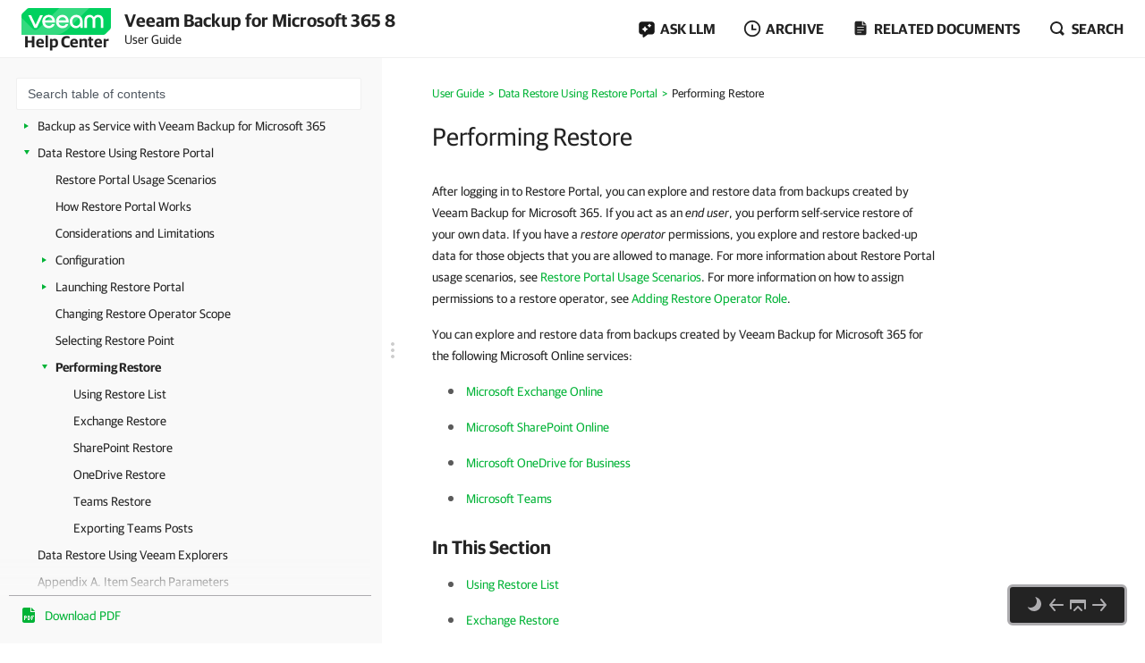

--- FILE ---
content_type: text/html
request_url: https://helpcenter.veeam.com/docs/vbo365/guide/ssp_performing_restore.html
body_size: 19461
content:
<!DOCTYPE html>
<html>
    <head>
        <meta charset="utf-8">
        <title>Performing Restore - Veeam Backup for Microsoft 365 User Guide</title>
        <!--ZOOMSTOPFOLLOW-->
        <link rel="preload" href="//css.veeam.com/helpcenter/helpcenter_2dbedbc9c8209796e2077d7aa56662f2.css" as="style" type="text/css">
        <meta name="description" content="After logging in to Restore Portal, you can explore and restore data from backups created by Veeam Backup for Microsoft 365. If you act...">
        <link rel="canonical" href="https://helpcenter.veeam.com/docs/vbo365/guide/ssp_performing_restore.html">
        <meta name="viewport" content="width=device-width, initial-scale=1.0">
        <meta property="og:title" content="Performing Restore - Veeam Backup for Microsoft 365 User Guide">
        <meta property="og:description" content="After logging in to Restore Portal, you can explore and restore data from backups created by Veeam Backup for Microsoft 365. If you act as an end user , you perform self-service restore of your own data. If you...">
        <meta property="og:url" content="https://helpcenter.veeam.com/docs/vbo365/guide/ssp_performing_restore.html">
        <meta property="og:image" content="https://img.veeam.com/facebook/1600x800_helpcenter_es_build.png">
        <meta property="og:type" content="article">
        <meta property="fb:admins" content="100006069794563">
        <meta property="og:site_name" content="Veeam Help Center">
        <meta id="meta-version" content="8">
        <script type="application/ld+json">
            {
                "@context":"https://schema.org",
                "@type":"Article",
                "inLanguage":"en",
                "headline":"Performing Restore",
                "name":"Performing Restore",
                "description":"After logging in to Restore Portal, you can explore and restore data from backups created by Veeam Backup for Microsoft 365. If you act as an end user , you perform self-service restore of your own data. If you...",
                "datePublished":"2026-01-16T08:00:00+08:00",
                "dateModified":"2025-05-05T08:00:00+08:00",
                "articleSection":"Veeam Help Center",
                "image":[
                    "https://img.veeam.com/facebook/800x800_ijw_logo.png"
                ],
                "author":{
                    "@type":"Organization",
                    "name":"Veeam Software",
                    "url":"https://www.veeam.com"
                }
            }
        </script>
        <link rel="stylesheet" href="//css.veeam.com/helpcenter/helpcenter_2dbedbc9c8209796e2077d7aa56662f2.css">
        <link rel="icon" href="//img.veeam.com/favicon/favicon-16x16.ico" sizes="16x16">
        <link rel="icon" href="//img.veeam.com/favicon/favicon-16x16.png" sizes="16x16">
        <link rel="icon" href="//img.veeam.com/favicon/favicon-32x32.png" sizes="32x32">
        <link rel="icon" href="//img.veeam.com/favicon/favicon-57x57.png" sizes="57x57">
        <link rel="icon" href="//img.veeam.com/favicon/favicon-76x76.png" sizes="76x76">
        <link rel="icon" href="//img.veeam.com/favicon/favicon-128x128.png" sizes="128x128">
        <link rel="icon" href="//img.veeam.com/favicon/favicon-192x192.png" sizes="192x192">
        <link rel="icon" href="//img.veeam.com/favicon/favicon-228x228.png" sizes="228x228">
        <link rel="shortcut icon" href="//img.veeam.com/favicon/favicon-196x196px.png" sizes="196x196">
        <link rel="apple-touch-icon" href="//img.veeam.com/favicon/favicon-120x120.png" sizes="120x120">
        <link rel="apple-touch-icon" href="//img.veeam.com/favicon/favicon-152x152.png" sizes="152x152">
        <link rel="apple-touch-icon" href="//img.veeam.com/favicon/favicon-180x180.png" sizes="180x180">
        <script src="//js.veeam.com/helpcenter/vendor_60085d1c9b403553bdd754b378938f68.js" defer></script>
        <script>function setVersion(){var e=document.getElementById('meta-version'),l=window.location,v=e?'ver='+e.content:'';if(e&&l.search.indexOf('ver=')===-1)window.history.replaceState('','',l.pathname+(l.search?l.search+'&':'?')+v+l.hash);}setVersion();
</script>
        <script>function preAdjustToc(){var e=document.cookie.split(";");for(var t in e){var d=e[t].split("=");if(-1!==d[0].indexOf("hc_navpane_width")){var a=parseInt(d[1],10);if(!isNaN(a)){a<240&&(a=240),a>900&&(a=900);var i="",n=document.head||document.getElementsByTagName("head")[0],p=document.createElement("style");i+=".page-toc { width: "+a+"px; min-width: "+a+"px; }",i+=".topic-container { padding-left: "+(a+36)+"px}",p.appendChild(document.createTextNode(i)),n.appendChild(p)}}}}preAdjustToc();</script>
    </head>
    <body>
        <script>var lightThemeName="light",theme=localStorage.getItem("hc-preferred-theme")||lightThemeName;theme!==lightThemeName&&document.documentElement.classList.add("theme--"+theme);</script>
        <header class="page-header js-header">
            <div class="page-header__container js-header-viewport">
                <div class="page-header__left">
                    <a class="page-header__toc-toggle js-toggle-toc-mobile"></a>
                    <div class="page-header__logo">
                        <a href="//helpcenter.veeam.com/" target="_blank" class="page-header__logo-link">
                            <svg xmlns="http://www.w3.org/2000/svg" width="100" height="30" class="page-header__logo-img" viewBox="0 0 100 30" fill="none">
                                <title>Veeam Help Center</title>
                                <path d="M8.46718 0.0279752C7.57553 0.0279752 6.7169 0.382338 6.08744 1.01121L0.98572 6.10005C0.35526 6.72891 0 7.58437 0 8.47377V30L91.5869 29.9461C92.4785 29.9461 93.3371 29.5918 93.9666 28.9629L99.0113 23.9309C99.6417 23.3021 99.997 22.4466 99.997 21.5572L100 0.0269775L8.46718 0.0279752Z" fill="#00D15F"/>
                                <path opacity="0.2" d="M0 10.6598L0.0100075 29.992L34.1749 29.972C34.1749 29.972 37.9727 30.1457 40.9259 29.4939C46.3528 28.2971 49.5842 26.0032 53.6241 21.9744C60.4391 15.1767 75.7013 0 75.7013 0L42.2869 0.00399348L19.2681 22.8698C19.2681 22.8698 17.797 24.5099 15.8085 24.5109C14.3215 24.5119 13.4708 23.912 12.362 22.8898C12.0378 22.5903 0 10.6688 0 10.6598Z" fill="white"/>
                                <path d="M14.4967 22.2889L7.58765 7.89783H10.7019C10.7019 7.89783 15.6395 18.1993 15.7606 18.7213H15.8207C15.9447 18.1993 20.8793 7.89783 20.8793 7.89783H24.0236L17.1146 22.2889H14.4967Z" fill="white"/>
                                <path d="M37.4045 16.1969H26.2153C26.6176 18.5337 28.3409 20.009 30.5625 20.009C32.3828 20.009 33.5827 19.3003 34.1991 17.9797H37.0953C36.2306 20.7147 33.7368 22.5904 30.5585 22.5904C26.3654 22.5904 23.2842 19.5478 23.2842 15.0869C23.2842 10.6598 26.3044 7.58337 30.5585 7.58337C34.3503 7.58337 37.4635 10.8136 37.4635 15.0869C37.4655 15.5181 37.4655 15.7656 37.4045 16.1969ZM26.2453 13.8591H34.5384C34.3543 11.8896 32.7521 10.1707 30.5625 10.1707C28.3409 10.1677 26.6747 11.6161 26.2453 13.8591Z" fill="white"/>
                                <path d="M52.7546 16.1969H41.5644C41.9667 18.5337 43.69 20.009 45.9116 20.009C47.7319 20.009 48.9318 19.3003 49.5483 17.9797H52.4444C51.5798 20.7147 49.0859 22.5904 45.9076 22.5904C41.7145 22.5904 38.6333 19.5478 38.6333 15.0869C38.6333 10.6598 41.6535 7.58337 45.9076 7.58337C49.6994 7.58337 52.8127 10.8136 52.8127 15.0869C52.8147 15.5181 52.8146 15.7656 52.7546 16.1969ZM41.5955 13.8591H49.8885C49.7044 11.8896 48.1022 10.1707 45.9126 10.1707C43.69 10.1677 42.0278 11.6161 41.5955 13.8591Z" fill="white"/>
                                <path d="M68.4462 15.0899V22.286H65.9493L65.7012 20.042C64.5914 21.704 62.6509 22.5934 60.8907 22.5934C56.9448 22.5934 53.9546 19.4571 53.9546 15.0899C53.9546 10.7867 57.1589 7.58643 61.2589 7.58643C65.0237 7.58643 68.4462 10.2916 68.4462 15.0899ZM65.6061 15.0899C65.6061 11.9236 63.5116 10.1718 61.2589 10.1718C58.7921 10.1718 56.7907 12.1412 56.7907 15.0899C56.7907 18.0426 58.641 20.0081 61.2589 20.0081C63.4815 20.0081 65.6061 18.1624 65.6061 15.0899Z" fill="white"/>
                                <path d="M70.3564 22.2849V13.7692C70.3564 10.1717 72.6691 7.59033 76.2768 7.59033C79.1729 7.59033 80.715 9.52685 80.9332 10.2046H80.9932C81.2074 9.52884 82.7495 7.59033 85.6496 7.59033C89.2562 7.59033 91.5699 10.1717 91.5699 13.7692V22.2859H88.7339V13.9838C88.7339 11.647 87.6851 10.2326 85.5595 10.2326C83.431 10.2326 82.3852 11.647 82.3852 14.0447V22.3168H79.5492V14.0447C79.5492 11.647 78.5004 10.2326 76.3748 10.2326C74.2493 10.2326 73.2005 11.647 73.2005 13.9838V22.2859L70.3564 22.2849Z" fill="white"/>
                            </svg>
                            <span class="page-header__logo-title">Help Center</span>
                        </a>
                    </div>
                    <div class="page-header__context">Veeam Backup for Microsoft 365 8<br><span class="document_title">User Guide</span></div>
                </div>
                <div class="page-header__controls">
                    <div class="related-documents js-ask-ai-container">
                        <a class="related-documents__toggle related-documents__toggle--ask-ai js-ask-ai-toggle"><span>ASK LLM</span></a>
                        <div class="related-documents__overlay"></div>
                        <div class="related-documents__inner related-documents__inner--small js-ask-ai-inner">
                            <div class="related-documents__list js-ask-ai-list-links">
                                <a href="//chat.openai.com/?q={%ASK_AI_Q%}&hints=search&temporary-chat=true"
                                   rel="nofollow" target="_blank">
                                    <div class="ask-ai-icon">
                                        <svg aria-label="ChatGPT" viewBox="0 0 320 320"
                                             xmlns="http://www.w3.org/2000/svg">
                                            <path d="M297.1,131c7.3-21.8,4.8-45.7-6.9-65.5-17.5-30.4-52.6-46-86.8-38.7C188.1,9.6,166.2-.1,143.2,0c-35,0-66.1,22.5-76.9,55.8-22.5,4.6-41.9,18.7-53.3,38.7C-4.6,124.8-.6,163,22.9,189c-7.3,21.8-4.8,45.7,6.9,65.5,17.5,30.4,52.6,46,86.8,38.7,15.2,17.2,37.2,27,60.1,26.8,35.1,0,66.2-22.5,76.9-55.9,22.5-4.6,41.9-18.7,53.3-38.7,17.6-30.3,13.5-68.5-9.9-94.5h0ZM176.8,299.1c-14,0-27.6-4.9-38.4-13.9.5-.3,1.3-.7,1.9-1.1l63.7-36.8c3.3-1.9,5.3-5.3,5.2-9.1v-89.8l26.9,15.6c.3.1.5.4.5.7v74.4c0,33.1-26.8,59.9-59.9,60h0ZM47.9,244c-7-12.1-9.6-26.4-7.2-40.2.5.3,1.3.8,1.9,1.1l63.7,36.8c3.2,1.9,7.2,1.9,10.5,0l77.8-44.9v31.1c0,.3-.1.6-.4.8l-64.4,37.2c-28.7,16.5-65.3,6.7-81.9-21.9h0ZM31.2,105c7-12.2,18-21.5,31.2-26.3,0,.6,0,1.5,0,2.2v73.6c0,3.7,2,7.2,5.2,9.1l77.8,44.9-26.9,15.6c-.3.2-.6.2-.9,0l-64.4-37.2c-28.6-16.6-38.5-53.2-22-81.9h0ZM252.4,156.4l-77.8-44.9,26.9-15.5c.3-.2.6-.2.9,0l64.4,37.2c28.7,16.6,38.5,53.3,21.9,81.9-7,12.1-18,21.4-31.2,26.3v-75.8c0-3.7-2-7.2-5.2-9.1h0ZM279.2,116.1c-.5-.3-1.3-.8-1.9-1.1l-63.7-36.8c-3.2-1.9-7.2-1.9-10.5,0l-77.8,44.9v-31.1c0-.3.1-.6.4-.8l64.4-37.2c28.7-16.5,65.4-6.7,81.9,22,7,12.1,9.5,26.3,7.1,40.1h0ZM110.7,171.5l-26.9-15.6c-.3-.1-.5-.4-.5-.7v-74.4c0-33.1,26.9-60,60-59.9,14,0,27.6,4.9,38.3,13.9-.5.3-1.3.7-1.9,1.1l-63.7,36.8c-3.3,1.8-5.3,5.3-5.2,9.1v89.8s0,0,0,0ZM125.3,140l34.7-20,34.7,20v40l-34.6,20-34.7-20v-40Z"
                                                  fill="var(--documents-link-color,#232323)" />
                                        </svg>
                                    </div>
                                    Ask ChatGPT
                                </a>
                                <a href="//x.com/i/grok?text={%ASK_AI_Q%}" rel="nofollow" target="_blank">
                                    <div class="ask-ai-icon">
                                        <svg aria-label="Grok" viewBox="0 0 512 492"
                                             xmlns="http://www.w3.org/2000/svg">
                                            <path d="M197.8,315.5l170.2-125.8c8.3-6.2,20.3-3.8,24.3,5.8,20.9,50.5,11.6,111.3-30.1,152.9-41.6,41.7-99.6,50.8-152.5,30l-57.8,26.8c83,56.8,183.7,42.7,246.7-20.3,49.9-50,65.4-118.2,50.9-179.6h.1c-21-90.1,5.2-126.2,58.7-200,1.3-1.8,2.6-3.5,3.8-5.3l-70.4,70.5v-.2l-243.9,245.3M162.6,346.1c-59.6-57-49.3-145.1,1.5-195.9,37.6-37.6,99.1-53,152.9-30.4l57.7-26.7c-12-8.8-25.1-16-39-21.3-71.5-29.2-153.5-12.7-208,41.9-54,54.1-71,137.3-41.9,208.3,21.8,53.1-13.9,90.6-49.9,128.5-12.8,13.4-25.6,26.9-35.9,41.1l162.6-145.4"
                                                  fill="var(--documents-link-color,#232323)" />
                                        </svg>
                                    </div>
                                    Ask Grok
                                </a>
                                <a href="//perplexity.ai/search?q={%ASK_AI_Q%}" rel="nofollow" target="_blank">
                                    <div class="ask-ai-icon">
                                        <svg aria-label="Perplexity" viewBox="0 0 24 24"
                                             xmlns="http://www.w3.org/2000/svg">
                                            <path d="M22.4,7.1h-2.3V0l-7.5,6.4V.2h-1.2v6.2L4.5,0v7.1H1.6v10.4h2.9v6.5l6.9-6.4v6.2h1.2v-6l6.9,6.2v-6.5h2.9V7.1h0ZM18.9,2.6v4.5h-5.4l5.4-4.5ZM5.6,2.6l4.9,4.5h-4.9s0-4.5,0-4.5ZM2.8,16.3v-8.1h7.8l-6.1,6.1v2s-1.7,0-1.7,0ZM5.6,21.4v-3.9h0v-2.6l5.8-5.8v7s-5.8,5.3-5.8,5.3ZM18.4,21.4l-5.8-5.2v-7.2l5.8,5.8v6.6ZM21.2,16.3h-1.7v-2l-6.1-6.1h7.8s0,8.1,0,8.1Z"
                                                  fill="var(--documents-link-color,#232323)" />
                                        </svg>
                                    </div>
                                    Ask Perplexity
                                </a>
                            </div>
                        </div>
                    </div>
                    <div class="related-documents js-versions-list-container hidden">
                        <a class="related-documents__toggle related-documents__toggle--archive js-versions-list-toggle"
                        ><span>Archive</span></a
                        >
                        <div class="related-documents__overlay"></div>
                        <div class="related-documents__inner related-documents__inner--small js-versions-inner">
                            <div class="related-documents__list js-versions-list-links"><a href="https://helpcenter.veeam.com/archive/vbo365/70/guide/" rel="nofollow">Version 7</a> <a href="https://helpcenter.veeam.com/archive/vbo365/60/guide/" rel="nofollow">Version 6.0</a></div>
                        </div>
                    </div>
                    <div class="related-documents related-documents--fullscreen-mobile js-docs-list-container">
                        <a class="related-documents__toggle related-documents__toggle--doc js-docs-list-toggle"><span>Related documents</span></a>
                        <div class="related-documents__overlay"></div>
                        <div class="related-documents__inner js-docs-inner">
                            <div class="related-documents__search-container js-docs-search-container">
                                <input class="related-documents__search js-docs-search" type="text" value="" placeholder="Search related documents">
                                <a class="js-docs-clear related-documents__form-clear"></a>
                            </div>
                            <div class="related-documents__list js-docs-list-links">
                                <div id="base_documents"><a href="https://helpcenter.veeam.com/docs/vbo365/explorers/">Veeam Explorers User Guide</a> <a href="https://helpcenter.veeam.com/docs/vbo365/powershell/">PowerShell Reference</a> <a href="https://helpcenter.veeam.com/docs/vbo365/explorers_powershell/">Veeam Explorers PowerShell Reference</a> <a href="https://helpcenter.veeam.com/references/vbo365/8/rest/">REST API Reference</a></div>
                                <div id="additional_documents"><div id="additional_documents"><a href="https://helpcenter.veeam.com/docs/vcsp/refguide/about.html">Veeam Rental Licensing and Usage Reporting</a></div></div>
                                <div class="related-documents__global-search js-docs-global-search" style="display: none">
                                    <a tabindex="0" class="search-link--global js-docs-global-search-link" data-search="">Search for "<span></span>" in this document</a>
                                </div>
                            </div>
                        </div>
                    </div>
                    <div class="site-search js-search-container">
                        <a class="site-search__toggle js-search-button"><span>Search</span></a>
                        <div class="site-search__overlay"></div>
                        <div class="site-search__form-container js-search-box">
                            <div class="site-search__form">
                                <input autocomplete="off" type="text" size="5" id="search_txt" name="search_txt" class="site-search__form-input js-search-field" placeholder="Search">
                                <a class="js-search-clear site-search__form-clear"></a>
                            </div>
                        </div>
                    </div>
                </div>
            </div>
        </header>
        <div class="content js-page-content">
            <div class="viewport js-content-viewport">
                <nav class="page-toc mobile-hidden js-page-toc">
                    <div class="page-toc__title">Veeam Backup for Microsoft 365 8<br><span class="document_title">User Guide</span></div>
                    <div class="page-toc__search js-toc-search">
                        <div class="page-toc__search-inner js-toc-search-container">
                            <input class="page-toc__search-input js-toc-search-input" type="text" value="" placeholder="Search table of contents">
                            <a class="js-toc-search-clear page-toc__search-clear"></a>
                        </div>
                        <div class="page-toc__search-container">
                            <div class="page-toc__search-list js-toc-search-list"></div>
                        </div>
                    </div>
                    <ul class="page-toc__search-links js-toc-search-links"><li><a href="vbo_introduction.html" title="About Veeam Backup for Microsoft 365">About Veeam Backup for Microsoft 365</a></li><li><a href="architecture.html" title="Veeam Backup for Microsoft 365 Architecture">Veeam Backup for Microsoft 365 Architecture</a></li><li><a href="getting_started_vbo.html" title="Getting Started with Veeam Backup for Microsoft 365">Getting Started with Veeam Backup for Microsoft 365</a></li><li class="has-list"><a href="vbo_configuration.html" title="Planning and Preparation">Planning and Preparation</a><i></i><ul><li><a href="vbo_system_requirements.html" title="System Requirements">System Requirements</a></li><li><a href="vbo_used_ports.html" title="Ports">Ports</a></li><li><a href="supported_storage_classes_amazon.html" title="Supported Amazon S3 Storage Classes">Supported Amazon S3 Storage Classes</a></li><li><a href="supported_storage_account_types.html" title="Supported Azure Storage Account Types">Supported Azure Storage Account Types</a></li><li class="has-list"><a href="vbo_required_permissions.html" title="Permissions">Permissions</a><i></i><ul><li class="has-list"><a href="permissions_veeam_backup_account.html" title="Veeam Backup Account Permissions">Veeam Backup Account Permissions</a><i></i><ul><li><a href="permissions_exchange.html" title="Microsoft Exchange">Microsoft Exchange</a></li><li><a href="permissions_sharepoint.html" title="Microsoft SharePoint and OneDrive for Business">Microsoft SharePoint and OneDrive for Business</a></li><li><a href="permissions_teams.html" title="Microsoft Teams">Microsoft Teams</a></li></ul></li><li class="has-list"><a href="azure_ad_applications.html" title="Microsoft Entra Application Permissions">Microsoft Entra Application Permissions</a><i></i><ul><li class="has-list"><a href="ad_app_permissions_sd.html" title="Permissions for Modern App-Only Authentication">Permissions for Modern App-Only Authentication</a><i></i><ul><li><a href="permissions_exchange_online_api_checking.html" title="Checking Permissions for Office 365 Exchange Online API">Checking Permissions for Office 365 Exchange Online API</a></li><li><a href="ad_application_settings_configuring.html" title="Configuring Microsoft Entra Application Settings">Configuring Microsoft Entra Application Settings</a></li><li><a href="backup_app_permissions.html" title="Backup Application Permissions">Backup Application Permissions</a></li></ul></li><li><a href="ssp_ad_application_permissions.html" title="Permissions for Authentication to Restore Portal">Permissions for Authentication to Restore Portal</a></li><li><a href="azure_archiver_appliance_permissions.html" title="Permissions for Azure Archiver Appliance">Permissions for Azure Archiver Appliance</a></li></ul></li><li><a href="amazon_s3_permissions.html" title="Amazon S3 Storage Permissions">Amazon S3 Storage Permissions</a></li><li><a href="azure_archive_permissions.html" title="Azure Blob Storage Permissions">Azure Blob Storage Permissions</a></li><li><a href="permissions_linux.html" title="Permissions for Service Account on Linux">Permissions for Service Account on Linux</a></li><li><a href="permissions_windows.html" title="Permissions for Service Account on Windows">Permissions for Service Account on Windows</a></li><li><a href="permissions_changelog.html" title="Permissions Changelog">Permissions Changelog</a></li></ul></li><li><a href="vbo_considerations.html" title="Considerations and Limitations">Considerations and Limitations</a></li><li class="has-list"><a href="feature_deprecation.html" title="Veeam Backup for Microsoft 365 Feature Deprecation">Veeam Backup for Microsoft 365 Feature Deprecation</a><i></i><ul><li><a href="ad_app_permissions_legacy.html" title="Permissions for Modern Authentication and Legacy Protocols">Permissions for Modern Authentication and Legacy Protocols</a></li><li><a href="germany.html" title="Limitations for Microsoft Entra Germany Region">Limitations for Microsoft Entra Germany Region</a></li></ul></li></ul></li><li class="has-list"><a href="vbo_licensing.html" title="Licensing and License Types">Licensing and License Types</a><i></i><ul><li><a href="vbo_subscription_license.html" title="Subscription License">Subscription License</a></li><li class="has-list"><a href="vbo_rental_license.html" title="Rental License">Rental License</a><i></i><ul><li><a href="vbo_monthly_usage_report.html" title="Managing Monthly Usage Report">Managing Monthly Usage Report</a></li></ul></li><li><a href="vbo_nfr_license.html" title="Not For Resale License">Not For Resale License</a></li><li><a href="vbo_evaluation_license.html" title="Evaluation License">Evaluation License</a></li></ul></li><li><a href="integration_vspc.html" title="Integration with Veeam Products">Integration with Veeam Products</a></li><li class="has-list"><a href="vbo_deployment.html" title="Deployment">Deployment</a><i></i><ul><li><a href="download_package.html" title="Downloading Installation Package">Downloading Installation Package</a></li><li class="has-list"><a href="vbo_installing_vbo.html" title="Installing Veeam Backup for Microsoft 365">Installing Veeam Backup for Microsoft 365</a><i></i><ul><li><a href="vbo_install_before_you_begin.html" title="Before You Begin">Before You Begin</a></li><li><a href="vbo_install_launch.html" title="Step 1. Launch Installation Wizard">Step 1. Launch Installation Wizard</a></li><li><a href="vbo_install_select_vbo.html" title="Step 2. Select Component">Step 2. Select Component</a></li><li><a href="vbo_install_agreements.html" title="Step 3. Read and Accept License Agreement">Step 3. Read and Accept License Agreement</a></li><li><a href="vbo_install_license_file.html" title="Step 4. Provide License File">Step 4. Provide License File</a></li><li><a href="vbo_install_configuration_check.html" title="Step 5. Check System Configuration">Step 5. Check System Configuration</a></li><li><a href="vbo_install_default_settings.html" title="Step 6. Review Default Installation Settings">Step 6. Review Default Installation Settings</a></li><li><a href="vbo_install_data_location.html" title="Step 7. Specify Data Location">Step 7. Specify Data Location</a></li><li><a href="vbo_install_configure_instance.html" title="Step 8. Configure PostgreSQL Instance">Step 8. Configure PostgreSQL Instance</a></li><li><a href="vbo_install_configure_nats.html" title="Step 9. Configure NATS Server">Step 9. Configure NATS Server</a></li><li><a href="vbo_install_begin.html" title="Step 10. Begin Installation">Step 10. Begin Installation</a></li><li><a href="adjust_postgres_instance.html" title="Adjusting PostgreSQL Instance Configuration">Adjusting PostgreSQL Instance Configuration</a></li><li><a href="adjust_nats_instance.html" title="Enabling TLS Encryption on NATS Server">Enabling TLS Encryption on NATS Server</a></li></ul></li><li class="has-list"><a href="vbo_installing_console.html" title="Installing Veeam Backup for Microsoft 365 Console">Installing Veeam Backup for Microsoft 365 Console</a><i></i><ul><li><a href="vbo_install_console_before_you_begin.html" title="Before You Begin">Before You Begin</a></li><li><a href="vbo_install_launch_console.html" title="Step 1. Launch Installation Wizard">Step 1. Launch Installation Wizard</a></li><li><a href="vbo_install_select_console.html" title="Step 2. Select Component">Step 2. Select Component</a></li><li><a href="vbo_install_agreements_console.html" title="Step 3. Read and Accept License Agreement">Step 3. Read and Accept License Agreement</a></li><li><a href="vbo_install_configuration_check_console.html" title="Step 4. Check System Configuration">Step 4. Check System Configuration</a></li><li><a href="vbo_install_default_settings_console.html" title="Step 5. Review Default Installation Settings">Step 5. Review Default Installation Settings</a></li><li><a href="vbo_install_data_location_console.html" title="Step 6. Specify Data Location">Step 6. Specify Data Location</a></li><li><a href="vbo_install_begin_console.html" title="Step 7. Begin Installation">Step 7. Begin Installation</a></li></ul></li><li class="has-list"><a href="vbo_installing_ps.html" title="Installing PowerShell Toolkit">Installing PowerShell Toolkit</a><i></i><ul><li><a href="vbo_install_launch_ps.html" title="Step 1. Launch Installation Wizard">Step 1. Launch Installation Wizard</a></li><li><a href="vbo_install_select_ps.html" title="Step 2. Select Component">Step 2. Select Component</a></li><li><a href="vbo_install_agreements_ps.html" title="Step 3. Read and Accept License Agreement">Step 3. Read and Accept License Agreement</a></li><li><a href="vbo_install_configuration_check_ps.html" title="Step 4. Check System Configuration">Step 4. Check System Configuration</a></li><li><a href="vbo_install_default_settings_ps.html" title="Step 5. Review Default Installation Settings">Step 5. Review Default Installation Settings</a></li><li><a href="vbo_install_data_location_ps.html" title="Step 6. Specify Data Location">Step 6. Specify Data Location</a></li><li><a href="vbo_install_begin_ps.html" title="Step 7. Begin Installation">Step 7. Begin Installation</a></li></ul></li><li class="has-list"><a href="vbo_installing_rest.html" title="Installing REST API">Installing REST API</a><i></i><ul><li><a href="vbo_install_launch_rest.html" title="Step 1. Launch Installation Wizard">Step 1. Launch Installation Wizard</a></li><li><a href="vbo_install_select_rest.html" title="Step 2. Select Component">Step 2. Select Component</a></li><li><a href="vbo_install_agreements_rest.html" title="Step 3. Read and Accept License Agreement">Step 3. Read and Accept License Agreement</a></li><li><a href="vbo_install_configuration_check_rest.html" title="Step 4. Check System Configuration">Step 4. Check System Configuration</a></li><li><a href="vbo_install_default_settings_rest.html" title="Step 5. Review Default Installation Settings">Step 5. Review Default Installation Settings</a></li><li><a href="vbo_install_data_location_rest.html" title="Step 6. Specify Data Location">Step 6. Specify Data Location</a></li><li><a href="vbo_install_begin_rest.html" title="Step 7. Begin Installation">Step 7. Begin Installation</a></li></ul></li><li class="has-list"><a href="vbo_installing_explorers_for_tenants.html" title="Installing Veeam Explorers">Installing Veeam Explorers</a><i></i><ul><li><a href="vbo_install_launch_ve.html" title="Step 1. Launch Installation Wizard">Step 1. Launch Installation Wizard</a></li><li><a href="vbo_install_select_ve.html" title="Step 2. Select Component">Step 2. Select Component</a></li><li><a href="vbo_install_agreements_ve.html" title="Step 3. Read and Accept License Agreement">Step 3. Read and Accept License Agreement</a></li><li><a href="vbo_install_configuration_check_ve.html" title="Step 4. Check System Configuration">Step 4. Check System Configuration</a></li><li><a href="vbo_install_begin_ve.html" title="Step 5. Begin Installation">Step 5. Begin Installation</a></li></ul></li><li><a href="vbo_installing_in_unattended.html" title="Installing in Unattended Mode">Installing in Unattended Mode</a></li><li><a href="vbo_installing_azure_aws.html" title="Deploying to Microsoft Azure and AWS">Deploying to Microsoft Azure and AWS</a></li><li class="has-list"><a href="vbo_updating.html" title="Updating Veeam Backup for Microsoft 365">Updating Veeam Backup for Microsoft 365</a><i></i><ul><li><a href="vbo_automatic_update.html" title="Automatic Update">Automatic Update</a></li><li><a href="vbo_checking_for_updates.html" title="Checking for Updates">Checking for Updates</a></li></ul></li><li><a href="vbo_installing_license.html" title="Installing and Updating License">Installing and Updating License</a></li><li><a href="vbo_uninstall_license.html" title="Uninstalling License">Uninstalling License</a></li><li class="has-list"><a href="vbo_upgrading.html" title="Upgrading Veeam Backup for Microsoft 365">Upgrading Veeam Backup for Microsoft 365</a><i></i><ul><li><a href="vbo_upgrade_launch.html" title="Step 1. Launch Upgrade Wizard">Step 1. Launch Upgrade Wizard</a></li><li><a href="vbo_upgrade_agreements.html" title="Step 2. Read and Accept License Agreement">Step 2. Read and Accept License Agreement</a></li><li><a href="vbo_upgrade_license_file.html" title="Step 3. Provide License File">Step 3. Provide License File</a></li><li><a href="vbo_upgrade_configuration_check.html" title="Step 4. Check System Configuration">Step 4. Check System Configuration</a></li><li><a href="vbo_upgrade_app_permissions_check.html" title="Step 5. Review Microsoft Entra Application Permissions">Step 5. Review Microsoft Entra Application Permissions</a></li><li><a href="vbo_upgrade_default_settings.html" title="Step 6. Review Default Installation Settings">Step 6. Review Default Installation Settings</a></li><li><a href="vbo_upgrade_configure_instance.html" title="Step 7. Configure PostgreSQL Instance">Step 7. Configure PostgreSQL Instance</a></li><li><a href="vbo_upgrade_configure_nats.html" title="Step 8. Configure NATS Server">Step 8. Configure NATS Server</a></li><li><a href="vbo_upgrade_begin.html" title="Step 9. Begin Installation">Step 9. Begin Installation</a></li><li><a href="after_upgrade.html" title="What You Do After Upgrade">What You Do After Upgrade</a></li></ul></li><li class="has-list"><a href="restapi_upgrading.html" title="Upgrading REST API on Separate Machine">Upgrading REST API on Separate Machine</a><i></i><ul><li><a href="vbo_upgrade_launch_rest.html" title="Step 1. Launch Upgrade Wizard">Step 1. Launch Upgrade Wizard</a></li><li><a href="vbo_upgrade_agreements_rest.html" title="Step 2. Read and Accept License Agreement">Step 2. Read and Accept License Agreement</a></li><li><a href="vbo_upgrade_configuration_check_rest.html" title="Step 3. Check System Configuration">Step 3. Check System Configuration</a></li><li><a href="vbo_upgrade_default_settings_rest.html" title="Step 4. Review Default Installation Settings">Step 4. Review Default Installation Settings</a></li><li><a href="vbo_upgrade_begin_rest.html" title="Step 5. Begin Installation">Step 5. Begin Installation</a></li></ul></li><li><a href="vbo_uninstall.html" title="Uninstalling Veeam Backup for Microsoft 365">Uninstalling Veeam Backup for Microsoft 365</a></li></ul></li><li class="has-list"><a href="vbo_application_launch.html" title="Launching Veeam Backup for Microsoft 365">Launching Veeam Backup for Microsoft 365</a><i></i><ul><li><a href="vbo_know_ui.html" title="User Interface">User Interface</a></li><li><a href="understanding_current_session.html" title="Current Session">Current Session</a></li><li><a href="org_search.html" title="Performing Search">Performing Search</a></li></ul></li><li class="has-list"><a href="backup_infrastructure.html" title="Backup Infrastructure">Backup Infrastructure</a><i></i><ul><li class="has-list"><a href="vbo_backup_proxy_servers.html" title="Backup Proxy Servers">Backup Proxy Servers</a><i></i><ul><li class="has-list"><a href="vbo_adding_proxy_server.html" title="Adding Backup Proxy Servers">Adding Backup Proxy Servers</a><i></i><ul><li class="has-list"><a href="add_win_proxy.html" title="Adding Windows-Based Backup Proxy Server">Adding Windows-Based Backup Proxy Server</a><i></i><ul><li><a href="launch_new_backup_proxy_wizard.html" title="Step 1. Launch New Backup Proxy Wizard">Step 1. Launch New Backup Proxy Wizard</a></li><li><a href="vbo_proxy_os.html" title="Step 2. Select Operating System Type">Step 2. Select Operating System Type</a></li><li><a href="vbo_proxy_server_address.html" title="Step 3. Specify Backup Proxy Server Address">Step 3. Specify Backup Proxy Server Address</a></li><li><a href="vbo_proxy_account.html" title="Step 4. Specify Credentials">Step 4. Specify Credentials</a></li><li><a href="add_windows_proxy_service_acc.html" title="Step 5. Select Service Account">Step 5. Select Service Account</a></li></ul></li><li class="has-list"><a href="add_linux_proxy.html" title="Adding Linux-Based Backup Proxy Server">Adding Linux-Based Backup Proxy Server</a><i></i><ul><li><a href="launch_new_backup_proxy_wizard_linux.html" title="Step 1. Launch New Backup Proxy Wizard">Step 1. Launch New Backup Proxy Wizard</a></li><li><a href="vbo_proxy_os_linux.html" title="Step 2. Select Operating System Type">Step 2. Select Operating System Type</a></li><li><a href="vbo_proxy_server_address_linux.html" title="Step 3. Specify Backup Proxy Server Address">Step 3. Specify Backup Proxy Server Address</a></li><li class="has-list"><a href="add_linux_proxy_ssh.html" title="Step 4. Specify SSH Connection Settings">Step 4. Specify SSH Connection Settings</a><i></i><ul><li><a href="key_algorithms.html" title="Supported Key Algorithms and Key Formats">Supported Key Algorithms and Key Formats</a></li></ul></li><li><a href="add_linux_proxy_service_acc.html" title="Step 5. Select Service Account">Step 5. Select Service Account</a></li></ul></li></ul></li><li><a href="vbo_editing_proxy_server.html" title="Editing Backup Proxy Server Settings">Editing Backup Proxy Server Settings</a></li><li><a href="vbo_rescanning_proxy_server.html" title="Rescanning Backup Proxy Servers">Rescanning Backup Proxy Servers</a></li><li class="has-list"><a href="vbo_upgrading_proxy_server.html" title="Upgrading Backup Proxy Servers">Upgrading Backup Proxy Servers</a><i></i><ul><li><a href="launch_new_proxy_upgrade_wizard.html" title="Step 1. Launch Proxy Upgrade Wizard">Step 1. Launch Proxy Upgrade Wizard</a></li><li><a href="vbo_selecting_proxy_server.html" title="Step 2. Select Backup Proxy Server to Upgrade">Step 2. Select Backup Proxy Server to Upgrade</a></li><li><a href="vbo_upgrade_creds.html" title="Step 3. Specify Credentials">Step 3. Specify Credentials</a></li><li><a href="vbo_upgrade_ssh.html" title="Step 4. Specify SSH Connection Settings">Step 4. Specify SSH Connection Settings</a></li><li><a href="vbo_upgrade_proxies_summary.html" title="Step 5. Review Summary">Step 5. Review Summary</a></li></ul></li><li><a href="vbo_removing_proxy_server.html" title="Removing Backup Proxy Servers">Removing Backup Proxy Servers</a></li><li class="has-list"><a href="vbo_modifying_proxy_server.html" title="Modifying Backup Proxy Server Properties">Modifying Backup Proxy Server Properties</a><i></i><ul><li><a href="vbo_threads_and_limit.html" title="Configuring Network Bandwidth">Configuring Network Bandwidth</a></li><li><a href="vbo_internet_proxy.html" title="Configuring Internet Proxy Server">Configuring Internet Proxy Server</a></li></ul></li></ul></li><li class="has-list"><a href="vbo_proxy_pools.html" title="Backup Proxy Pools">Backup Proxy Pools</a><i></i><ul><li class="has-list"><a href="vbo_add_proxy_pool.html" title="Adding Backup Proxy Pools">Adding Backup Proxy Pools</a><i></i><ul><li><a href="add_proxy_pool_launch.html" title="Step 1. Launch New Backup Proxy Pool Wizard">Step 1. Launch New Backup Proxy Pool Wizard</a></li><li><a href="add_proxy_pool_name.html" title="Step 2. Specify Backup Proxy Pool Name">Step 2. Specify Backup Proxy Pool Name</a></li><li><a href="add_proxy_pool_select_proxies.html" title="Step 3. Select Backup Proxy Servers">Step 3. Select Backup Proxy Servers</a></li></ul></li><li><a href="vbo_edit_proxy_pool.html" title="Editing Backup Proxy Pool Settings">Editing Backup Proxy Pool Settings</a></li><li><a href="vbo_remove_proxy_pool.html" title="Removing Backup Proxy Pools">Removing Backup Proxy Pools</a></li><li class="has-list"><a href="maintenance_mode.html" title="Maintenance Mode">Maintenance Mode</a><i></i><ul><li class="has-list"><a href="backup_proxy_maintenance_enable.html" title="Putting Under Maintenance">Putting Under Maintenance</a><i></i><ul><li><a href="launch_new_proxy_maintenance_wizard.html" title="Step 1. Launch Proxy Maintenance Wizard">Step 1. Launch Proxy Maintenance Wizard</a></li><li><a href="vbo_selecting_proxy_server_maintenance.html" title="Step 2. Select Backup Proxy Server">Step 2. Select Backup Proxy Server</a></li><li><a href="vbo_maintenance_creds.html" title="Step 3. Specify Credentials">Step 3. Specify Credentials</a></li><li><a href="vbo_maintenance_ssh.html" title="Step 4. Specify SSH Connection Settings">Step 4. Specify SSH Connection Settings</a></li><li><a href="vbo_maintenance_summary.html" title="Step 5. Review Summary">Step 5. Review Summary</a></li></ul></li><li class="has-list"><a href="backup_proxy_maintenance_disable.html" title="Returning From Maintenance">Returning From Maintenance</a><i></i><ul><li><a href="launch_new_proxy_maintenance_wizard_disable.html" title="Step 1. Launch Proxy Maintenance Wizard">Step 1. Launch Proxy Maintenance Wizard</a></li><li><a href="vbo_selecting_proxy_server_maintenance_disable.html" title="Step 2. Select Backup Proxy Server">Step 2. Select Backup Proxy Server</a></li><li><a href="vbo_maintenance_creds_disable.html" title="Step 3. Specify Credentials">Step 3. Specify Credentials</a></li><li><a href="vbo_maintenance_ssh_disable.html" title="Step 4. Specify SSH Connection Settings">Step 4. Specify SSH Connection Settings</a></li><li><a href="vbo_maintenance_summary_disable.html" title="Step 5. Review Summary">Step 5. Review Summary</a></li></ul></li></ul></li><li><a href="vbo_upgrade_pool.html" title="Backup Proxy Pool Upgrade">Backup Proxy Pool Upgrade</a></li></ul></li><li class="has-list"><a href="vbo_backup_repositories.html" title="Backup Repositories">Backup Repositories</a><i></i><ul><li><a href="retention_policy.html" title="Retention Policy">Retention Policy</a></li><li class="has-list"><a href="jet_backup_repo.html" title="JET-Based Backup Repositories">JET-Based Backup Repositories</a><i></i><ul><li><a href="br_structure.html" title="JET-Based Backup Repository Structure">JET-Based Backup Repository Structure</a></li><li><a href="br_das.html" title="Direct Attached Storage (DAS)">Direct Attached Storage (DAS)</a></li><li><a href="br_smb.html" title="Network Attached Storage (SMB Shares)">Network Attached Storage (SMB Shares)</a></li><li class="has-list"><a href="vbo_adding_repository.html" title="Adding JET-Based Backup Repositories">Adding JET-Based Backup Repositories</a><i></i><ul><li><a href="launch_new_backup_repository_wizard.html" title="Step 1. Launch New Backup Repository Wizard">Step 1. Launch New Backup Repository Wizard</a></li><li><a href="new_repository_1.html" title="Step 2. Specify Backup Repository Name">Step 2. Specify Backup Repository Name</a></li><li><a href="new_repository_target_location.html" title="Step 3. Select Target Location for Backups">Step 3. Select Target Location for Backups</a></li><li><a href="new_repository_2.html" title="Step 4. Specify Backup Proxy Server">Step 4. Specify Backup Proxy Server</a></li><li><a href="new_repository_4.html" title="Step 5. Specify Retention Policy Settings">Step 5. Specify Retention Policy Settings</a></li></ul></li></ul></li><li class="has-list"><a href="vbo_osr.html" title="Object Storage Repositories">Object Storage Repositories</a><i></i><ul><li class="has-list"><a href="object_storage_structure.html" title="Object Storage Repository Structure">Object Storage Repository Structure</a><i></i><ul><li><a href="osr_non_archive_structure.html" title="Storage for Backups">Storage for Backups</a></li><li><a href="osr_archive_structure.html" title="Storage for Backup Copies">Storage for Backup Copies</a></li></ul></li><li class="has-list"><a href="understanding_cache.html" title="Cache">Cache</a><i></i><ul><li><a href="synch_repositories.html" title="Synchronizing Cache">Synchronizing Cache</a></li></ul></li><li><a href="understanding_compression.html" title="Compression">Compression</a></li><li class="has-list"><a href="data_encryption.html" title="Data Encryption">Data Encryption</a><i></i><ul><li><a href="how_encryption_works.html" title="How Encryption Works">How Encryption Works</a></li><li><a href="how_decryption_works.html" title="How Decryption Works">How Decryption Works</a></li></ul></li><li><a href="immutability.html" title="Immutability">Immutability</a></li><li class="has-list"><a href="adding_object_storage.html" title="Adding Object Storage Repositories">Adding Object Storage Repositories</a><i></i><ul><li class="has-list"><a href="adding_s3compatible.html" title="Adding S3 Compatible Object Storage Repositories">Adding S3 Compatible Object Storage Repositories</a><i></i><ul><li><a href="launch_new_backup_repository_wizard_s3_compatible.html" title="Step 1. Launch New Backup Repository Wizard">Step 1. Launch New Backup Repository Wizard</a></li><li><a href="s3_object_storage_name.html" title="Step 2. Specify Object Storage Repository Name">Step 2. Specify Object Storage Repository Name</a></li><li><a href="s3_target_location.html" title="Step 3. Select Target Location for Backups">Step 3. Select Target Location for Backups</a></li><li><a href="s3_object_storage_type.html" title="Step 4. Select Object Storage Type">Step 4. Select Object Storage Type</a></li><li><a href="s3_account.html" title="Step 5. Specify Object Storage Service Point and Account">Step 5. Specify Object Storage Service Point and Account</a></li><li><a href="s3_object_storage_bucket.html" title="Step 6. Specify Object Storage Bucket">Step 6. Specify Object Storage Bucket</a></li><li><a href="new_s3_backup_proxy.html" title="Step 7. Specify Backup Proxy Server or Backup Proxy Pool">Step 7. Specify Backup Proxy Server or Backup Proxy Pool</a></li><li><a href="new_s3_retention.html" title="Step 8. Specify Retention Policy Settings">Step 8. Specify Retention Policy Settings</a></li><li><a href="new_s3_configure_immutability.html" title="Step 9. Enable Data Immutability and Encryption">Step 9. Enable Data Immutability and Encryption</a></li></ul></li><li class="has-list"><a href="adding_amazon_s3_storage.html" title="Adding Amazon S3 Object Storage Repositories">Adding Amazon S3 Object Storage Repositories</a><i></i><ul><li><a href="launch_new_backup_repository_wizard_amazon.html" title="Step 1. Launch New Backup Repository Wizard">Step 1. Launch New Backup Repository Wizard</a></li><li><a href="amazon_object_storage_name.html" title="Step 2. Specify Object Storage Repository Name">Step 2. Specify Object Storage Repository Name</a></li><li><a href="amazon_target_location.html" title="Step 3. Select Target Location for Backups">Step 3. Select Target Location for Backups</a></li><li><a href="amazon_object_storage_type.html" title="Step 4. Select Object Storage Type">Step 4. Select Object Storage Type</a></li><li><a href="amazon_storage_class.html" title="Step 5. Select Amazon Storage Type and Account">Step 5. Select Amazon Storage Type and Account</a></li><li><a href="amazon_object_storage_settings.html" title="Step 6. Specify Object Storage Repository Settings">Step 6. Specify Object Storage Repository Settings</a></li><li><a href="amazon_glacier_storage_class.html" title="Step 7. Select Amazon Storage Class">Step 7. Select Amazon Storage Class</a></li><li><a href="new_amazon_s3_backup_proxy.html" title="Step 8. Specify Backup Proxy Server or Backup Proxy Pool">Step 8. Specify Backup Proxy Server or Backup Proxy Pool</a></li><li><a href="new_amazon_s3_retention.html" title="Step 9. Specify Retention Policy Settings">Step 9. Specify Retention Policy Settings</a></li><li><a href="new_amazon_s3_configure_immutability.html" title="Step 10. Enable Data Immutability and Encryption">Step 10. Enable Data Immutability and Encryption</a></li></ul></li><li class="has-list"><a href="adding_azure_storage.html" title="Adding Microsoft Azure Blob Storage">Adding Microsoft Azure Blob Storage</a><i></i><ul><li><a href="launch_new_backup_repository_wizard_azure.html" title="Step 1. Launch New Backup Repository Wizard">Step 1. Launch New Backup Repository Wizard</a></li><li><a href="azure_object_storage_name.html" title="Step 2. Specify Object Storage Repository Name">Step 2. Specify Object Storage Repository Name</a></li><li><a href="azure_target_location.html" title="Step 3. Select Target Location for Backups">Step 3. Select Target Location for Backups</a></li><li><a href="azure_object_storage_type.html" title="Step 4. Select Object Storage Type">Step 4. Select Object Storage Type</a></li><li><a href="azure_blob_storage_type.html" title="Step 5. Select Microsoft Azure Blob Storage Type and Account">Step 5. Select Microsoft Azure Blob Storage Type and Account</a></li><li><a href="azure_object_storage_settings.html" title="Step 6. Specify Object Storage Container">Step 6. Specify Object Storage Container</a></li><li><a href="new_azure_backup_proxy.html" title="Step 7. Specify Backup Proxy Server or Backup Proxy Pool">Step 7. Specify Backup Proxy Server or Backup Proxy Pool</a></li><li><a href="new_azure_retention.html" title="Step 8. Specify Retention Policy Settings">Step 8. Specify Retention Policy Settings</a></li><li><a href="new_azure_configure_immutability.html" title="Step 9. Enable Data Immutability and Encryption">Step 9. Enable Data Immutability and Encryption</a></li></ul></li><li class="has-list"><a href="adding_ibm_object_storage.html" title="Adding IBM Cloud Object Storage Repositories">Adding IBM Cloud Object Storage Repositories</a><i></i><ul><li><a href="launch_new_backup_repository_wizard_ibm.html" title="Step 1. Launch New Backup Repository Wizard">Step 1. Launch New Backup Repository Wizard</a></li><li><a href="ibm_repository_name.html" title="Step 2. Specify Object Storage Repository Name">Step 2. Specify Object Storage Repository Name</a></li><li><a href="ibm_target_location.html" title="Step 3. Select Target Location for Backups">Step 3. Select Target Location for Backups</a></li><li><a href="ibm_storage_type.html" title="Step 4. Select Object Storage Type">Step 4. Select Object Storage Type</a></li><li><a href="ibm_account_and_point.html" title="Step 5. Specify Object Storage Service Point and Account">Step 5. Specify Object Storage Service Point and Account</a></li><li><a href="ibm_storage_settings.html" title="Step 6. Specify Object Storage Bucket">Step 6. Specify Object Storage Bucket</a></li><li><a href="new_ibm_backup_proxy.html" title="Step 7. Specify Backup Proxy Server or Backup Proxy Pool">Step 7. Specify Backup Proxy Server or Backup Proxy Pool</a></li><li><a href="new_ibm_retention.html" title="Step 8. Specify Retention Policy Settings">Step 8. Specify Retention Policy Settings</a></li><li><a href="new_ibm_configure_immutability.html" title="Step 9. Enable Data Immutability and Encryption">Step 9. Enable Data Immutability and Encryption</a></li></ul></li><li class="has-list"><a href="adding_wasabi_object_storage.html" title="Adding Wasabi Cloud Object Storage Repositories">Adding Wasabi Cloud Object Storage Repositories</a><i></i><ul><li><a href="launch_new_backup_repository_wizard_wasabi.html" title="Step 1. Launch New Backup Repository Wizard">Step 1. Launch New Backup Repository Wizard</a></li><li><a href="wasabi_repository_name.html" title="Step 2. Specify Object Storage Repository Name">Step 2. Specify Object Storage Repository Name</a></li><li><a href="wasabi_target_location.html" title="Step 3. Select Target Location for Backups">Step 3. Select Target Location for Backups</a></li><li><a href="wasabi_storage_type.html" title="Step 4. Select Object Storage Type">Step 4. Select Object Storage Type</a></li><li><a href="wasabi_account_and_point.html" title="Step 5. Specify Object Storage Account">Step 5. Specify Object Storage Account</a></li><li><a href="wasabi_storage_settings.html" title="Step 6. Specify Object Storage Bucket">Step 6. Specify Object Storage Bucket</a></li><li><a href="new_wasabi_backup_proxy.html" title="Step 7. Specify Backup Proxy Server or Backup Proxy Pool">Step 7. Specify Backup Proxy Server or Backup Proxy Pool</a></li><li><a href="new_wasabi_retention.html" title="Step 8. Specify Retention Policy Settings">Step 8. Specify Retention Policy Settings</a></li><li><a href="new_wasabi_configure_immutability.html" title="Step 9. Enable Data Immutability and Encryption">Step 9. Enable Data Immutability and Encryption</a></li></ul></li></ul></li></ul></li><li><a href="vbo_editing_repository.html" title="Editing Backup Repository Settings">Editing Backup Repository Settings</a></li><li><a href="vbo_upgrading_repository.html" title="Upgrading Backup Repositories">Upgrading Backup Repositories</a></li><li><a href="indexing.html" title="Indexing Backup Repositories">Indexing Backup Repositories</a></li><li><a href="vbo_removing_repository.html" title="Removing Backup Repositories">Removing Backup Repositories</a></li><li><a href="understanding_invalid_state.html" title="Invalid State">Invalid State</a></li></ul></li></ul></li><li class="has-list"><a href="configuration.html" title="Configuration">Configuration</a><i></i><ul><li class="has-list"><a href="vbo_general_application_settings.html" title="General Settings">General Settings</a><i></i><ul><li><a href="vbo_excluding_folder.html" title="Folder Exclusions">Folder Exclusions</a></li><li><a href="vbo_retention_for_session_data.html" title="Session History">Session History</a></li><li><a href="vbo_rest_api_settings.html" title="REST API Settings">REST API Settings</a></li><li class="has-list"><a href="vbo_restore_portal_settings.html" title="Restore Portal Settings">Restore Portal Settings</a><i></i><ul><li class="has-list"><a href="ssp_create_new_app_wizard.html" title="Creating or Configuring Microsoft Entra Application">Creating or Configuring Microsoft Entra Application</a><i></i><ul><li><a href="ssp_create_new_app_1.html" title="Step 1. Launch Configure Application Wizard">Step 1. Launch Configure Application Wizard</a></li><li><a href="ssp_create_new_app_configure_connection.html" title="Step 2. Configure Connection to Restore Portal">Step 2. Configure Connection to Restore Portal</a></li><li><a href="ssp_create_new_app_2.html" title="Step 3. Register or Configure Microsoft Entra Application">Step 3. Register or Configure Microsoft Entra Application</a></li><li><a href="ssp_create_new_app_3.html" title="Step 4. Log In to Microsoft 365">Step 4. Log In to Microsoft 365</a></li></ul></li></ul></li><li class="has-list"><a href="vbo_notification_settings.html" title="Notification Settings">Notification Settings</a><i></i><ul><li><a href="smtp_server.html" title="SMTP Server with Basic Authentication">SMTP Server with Basic Authentication</a></li><li class="has-list"><a href="google_acc.html" title="Google Account">Google Account</a><i></i><ul><li><a href="register_app_google.html" title="Registering Application in Google Cloud Console">Registering Application in Google Cloud Console</a></li></ul></li><li class="has-list"><a href="m365_acc.html" title="Microsoft 365 Account">Microsoft 365 Account</a><i></i><ul><li><a href="register_app_azure.html" title="Registering Application in Microsoft Identity Platform">Registering Application in Microsoft Identity Platform</a></li></ul></li></ul></li><li><a href="vbo_security_settings.html" title="Security Settings">Security Settings</a></li><li><a href="vbo_authentication_settings.html" title="Authentication Settings">Authentication Settings</a></li><li><a href="vbo_configuring_update.html" title="New Versions and Automatic Updates">New Versions and Automatic Updates</a></li><li><a href="vbo_configuring_internet_proxy.html" title="Global Internet Proxy Server Settings">Global Internet Proxy Server Settings</a></li><li><a href="vbo_configuring_rest_separate.html" title="Configuring REST API and Restore Portal on Separate Machine">Configuring REST API and Restore Portal on Separate Machine</a></li></ul></li><li class="has-list"><a href="vbo_ssl_certificates_overview.html" title="SSL Certificates Overview">SSL Certificates Overview</a><i></i><ul><li><a href="vbo_ssl_usage_scenarios.html" title="SSL Certificate Usage Scenarios">SSL Certificate Usage Scenarios</a></li><li><a href="vbo_installing_certificate.html" title="Installing SSL Certificates">Installing SSL Certificates</a></li></ul></li><li class="has-list"><a href="managing_credentials.html" title="Credentials">Credentials</a><i></i><ul><li class="has-list"><a href="managing_cloud_credentials.html" title="Managing Cloud Credentials">Managing Cloud Credentials</a><i></i><ul><li><a href="s3_compatible_access_key.html" title="Adding S3 Compatible, IBM Cloud and Wasabi Cloud Storage Access Key">Adding S3 Compatible, IBM Cloud and Wasabi Cloud Storage Access Key</a></li><li><a href="aws_access_key.html" title="Adding Amazon AWS Access Key">Adding Amazon AWS Access Key</a></li><li><a href="azure_storage_account.html" title="Adding Microsoft Azure Blob Storage Account">Adding Microsoft Azure Blob Storage Account</a></li><li class="has-list"><a href="azure_service_account.html" title="Adding Microsoft Azure Service Account">Adding Microsoft Azure Service Account</a><i></i><ul><li><a href="new_azure_service_account_launch.html" title="Step 1. Launch Add Azure Service Account Wizard">Step 1. Launch Add Azure Service Account Wizard</a></li><li><a href="new_azure_service_account_1.html" title="Step 2. Configure Connection to Microsoft Entra">Step 2. Configure Connection to Microsoft Entra</a></li><li><a href="new_azure_service_account_2.html" title="Step 3. Register or Select Microsoft Entra Application">Step 3. Register or Select Microsoft Entra Application</a></li><li><a href="new_azure_service_account_3.html" title="Step 4. Log In to Microsoft 365">Step 4. Log In to Microsoft 365</a></li><li><a href="new_azure_service_account_4.html" title="Step 5. Select Microsoft Azure Subscription">Step 5. Select Microsoft Azure Subscription</a></li></ul></li><li><a href="edit_remove_cloud_creds.html" title="Editing and Removing Cloud Credentials">Editing and Removing Cloud Credentials</a></li></ul></li><li class="has-list"><a href="managing_passwords.html" title="Managing Encryption Passwords">Managing Encryption Passwords</a><i></i><ul><li><a href="edit_remove_password.html" title="Removing Encryption Passwords">Removing Encryption Passwords</a></li></ul></li></ul></li><li><a href="manage_users_roles.html" title="Managing Users and Roles">Managing Users and Roles</a></li><li class="has-list"><a href="mfa.html" title="Multi-Factor Authentication">Multi-Factor Authentication</a><i></i><ul><li><a href="mfa_enable_disable_all.html" title="Enabling and Disabling MFA for All Users">Enabling and Disabling MFA for All Users</a></li><li><a href="disable_mfa_service_accounts.html" title="Disabling MFA for Service Accounts">Disabling MFA for Service Accounts</a></li><li><a href="reset_mfa.html" title="Resetting MFA for Specific User">Resetting MFA for Specific User</a></li></ul></li></ul></li><li class="has-list"><a href="vbo_managing_organizations.html" title="Organization Management">Organization Management</a><i></i><ul><li class="has-list"><a href="vbo_add_office365_org.html" title="Adding Microsoft 365 Organizations">Adding Microsoft 365 Organizations</a><i></i><ul><li class="has-list"><a href="adding_o365_organizations_sd.html" title="Adding Microsoft 365 Organizations with Modern App-Only Authentication">Adding Microsoft 365 Organizations with Modern App-Only Authentication</a><i></i><ul><li><a href="launch_add_organization_wizard_sd.html" title="Step 1. Launch Add Organization Wizard">Step 1. Launch Add Organization Wizard</a></li><li><a href="vbo_add_o365_sd.html" title="Step 2. Select Organization Deployment Type">Step 2. Select Organization Deployment Type</a></li><li><a href="vbo_add_o365_2_sd.html" title="Step 3. Select Microsoft Entra Region and Authentication Method">Step 3. Select Microsoft Entra Region and Authentication Method</a></li><li><a href="choose_active_directory_application.html" title="Step 4. Configure Connection to Microsoft 365">Step 4. Configure Connection to Microsoft 365</a></li><li><a href="register_ad_application.html" title="Step 5. Register or Select Microsoft Entra Application">Step 5. Register or Select Microsoft Entra Application</a></li><li><a href="login_to_microsoft.html" title="Step 6. Log In to Microsoft 365">Step 6. Log In to Microsoft 365</a></li><li><a href="finish_wizard_sd.html" title="Step 7. Finish Working with Wizard">Step 7. Finish Working with Wizard</a></li></ul></li></ul></li><li class="has-list"><a href="vbo_add_onpremises_org.html" title="Adding On-Premises Microsoft Organizations">Adding On-Premises Microsoft Organizations</a><i></i><ul><li><a href="launch_add_on_premises_wizard_sp_ex.html" title="Step 1. Launch Add Organization Wizard">Step 1. Launch Add Organization Wizard</a></li><li><a href="select_organization_deployment_type_exchange_sp_ex.html" title="Step 2. Select Organization Deployment Type">Step 2. Select Organization Deployment Type</a></li><li><a href="specify_connection_settings_exchange_both.html" title="Step 3. Specify Microsoft Exchange Connection Settings">Step 3. Specify Microsoft Exchange Connection Settings</a></li><li><a href="specify_connection_settings_sharepoint_both.html" title="Step 4. Specify Microsoft SharePoint Connection Settings">Step 4. Specify Microsoft SharePoint Connection Settings</a></li><li><a href="finish_wizard_sp_ex.html" title="Step 5. Finish Working with Wizard">Step 5. Finish Working with Wizard</a></li></ul></li><li><a href="vbo_add_hybrid.html" title="Adding Hybrid Organizations">Adding Hybrid Organizations</a></li><li class="has-list"><a href="backup_accounts.html" title="Backup Accounts">Backup Accounts</a><i></i><ul><li><a href="adding_backup_accounts.html" title="Adding Accounts">Adding Accounts</a></li><li><a href="editing_and_removing_accounts.html" title="Changing Password and Removing Accounts">Changing Password and Removing Accounts</a></li></ul></li><li class="has-list"><a href="backup_applications.html" title="Backup Applications">Backup Applications</a><i></i><ul><li><a href="impact_on_performance.html" title="Impact of Multiple Backup Applications on Performance">Impact of Multiple Backup Applications on Performance</a></li><li><a href="adding_backup_applications.html" title="Adding Applications">Adding Applications</a></li><li><a href="creating_backup_applications.html" title="Creating Applications">Creating Applications</a></li><li><a href="removing_backup_applications.html" title="Updating Certificates and Removing Applications">Updating Certificates and Removing Applications</a></li></ul></li><li><a href="vbo_editing_org.html" title="Editing Organization Settings">Editing Organization Settings</a></li><li><a href="vbo_rename_org.html" title="Renaming Organizations">Renaming Organizations</a></li><li><a href="vbo_removing_organizations.html" title="Removing Organizations">Removing Organizations</a></li></ul></li><li class="has-list"><a href="vbo_data_backup.html" title="Data Backup">Data Backup</a><i></i><ul><li><a href="vbo_object_types.html" title="Organization Object Types">Organization Object Types</a></li><li><a href="how_backup_works.html" title="How Backup Works">How Backup Works</a></li><li class="has-list"><a href="vbo_new_backup_job.html" title="Creating Backup Job">Creating Backup Job</a><i></i><ul><li><a href="launch_new_backup_job_wizard.html" title="Step 1. Launch New Backup Job Wizard">Step 1. Launch New Backup Job Wizard</a></li><li><a href="specify_backup_job_name.html" title="Step 2. Specify Backup Job Name">Step 2. Specify Backup Job Name</a></li><li class="has-list"><a href="select_objects_to_backup.html" title="Step 3. Select Objects to Back Up">Step 3. Select Objects to Back Up</a><i></i><ul><li><a href="back_up_users.html" title="Configuring Users Backup">Configuring Users Backup</a></li><li><a href="back_up_groups.html" title="Configuring Groups Backup">Configuring Groups Backup</a></li><li><a href="back_up_sites.html" title="Configuring Sites Backup">Configuring Sites Backup</a></li><li><a href="back_up_teams.html" title="Configuring Teams Backup">Configuring Teams Backup</a></li><li><a href="back_up_organization.html" title="Configuring Organization Backup">Configuring Organization Backup</a></li></ul></li><li><a href="select_objects_to_exclude.html" title="Step 4. Select Objects to Exclude">Step 4. Select Objects to Exclude</a></li><li><a href="specify_backup_proxy_server.html" title="Step 5. Specify Backup Repository">Step 5. Specify Backup Repository</a></li><li><a href="specify_scheduling_options.html" title="Step 6. Specify Scheduling Options">Step 6. Specify Scheduling Options</a></li></ul></li><li class="has-list"><a href="managing_backup_jobs.html" title="Managing Backup Jobs">Managing Backup Jobs</a><i></i><ul><li><a href="starting_backup_job.html" title="Starting Backup Job">Starting Backup Job</a></li><li><a href="stopping_backup_job.html" title="Stopping Backup Job">Stopping Backup Job</a></li><li><a href="enabling_disabling_backup_job.html" title="Enabling or Disabling Backup Job">Enabling or Disabling Backup Job</a></li><li><a href="editing_bj_settings.html" title="Editing Backup Job Settings">Editing Backup Job Settings</a></li><li><a href="removing_backup_job.html" title="Removing Backup Job">Removing Backup Job</a></li><li><a href="exploring_backup_job.html" title="Exploring Backup Job">Exploring Backup Job</a></li></ul></li></ul></li><li class="has-list"><a href="vbo_backup_copy.html" title="Backup Copy">Backup Copy</a><i></i><ul><li><a href="get_started_backup_copy.html" title="Getting Started with Backup Copy">Getting Started with Backup Copy</a></li><li><a href="how_backup_copy_works.html" title="How Backup Copy Works">How Backup Copy Works</a></li><li class="has-list"><a href="vbo_new_copy_job.html" title="Creating Backup Copy Job">Creating Backup Copy Job</a><i></i><ul><li><a href="launch_new_backup_copy_job_wizard.html" title="Step 1. Launch New Backup Copy Job Wizard">Step 1. Launch New Backup Copy Job Wizard</a></li><li><a href="target_backup_copy_repo.html" title="Step 2. Select Target Backup Repository">Step 2. Select Target Backup Repository</a></li><li><a href="backup_copy_schedule.html" title="Step 3. Specify Scheduling Options">Step 3. Specify Scheduling Options</a></li></ul></li><li class="has-list"><a href="managing_backup_copy_jobs.html" title="Managing Backup Copy Jobs">Managing Backup Copy Jobs</a><i></i><ul><li><a href="starting_backup_copy_job.html" title="Starting Backup Copy Job">Starting Backup Copy Job</a></li><li><a href="stopping_backup_copy_job.html" title="Stopping Backup Copy Job">Stopping Backup Copy Job</a></li><li><a href="enabling_disabling_backup_copy_job.html" title="Enabling or Disabling Backup Copy Job">Enabling or Disabling Backup Copy Job</a></li><li><a href="editing_backup_copy_job_settings.html" title="Editing Backup Copy Job Settings">Editing Backup Copy Job Settings</a></li><li><a href="removing_backup_copy_job.html" title="Removing Backup Copy Job">Removing Backup Copy Job</a></li></ul></li><li class="has-list"><a href="retrieving_backed_up_files.html" title="Retrieving Backed-Up Data">Retrieving Backed-Up Data</a><i></i><ul><li class="has-list"><a href="vbo_new_retrieval_job.html" title="Creating Retrieval Job">Creating Retrieval Job</a><i></i><ul><li><a href="launch_retrieve_wizard.html" title="Step 1. Launch Retrieve Backup Copy Wizard">Step 1. Launch Retrieve Backup Copy Wizard</a></li><li><a href="specify_retrieval_job_name.html" title="Step 2. Specify Retrieval Job Name">Step 2. Specify Retrieval Job Name</a></li><li><a href="retrieval_point_in_time.html" title="Step 3. Specify Point In Time">Step 3. Specify Point In Time</a></li><li><a href="retrieval_organization.html" title="Step 4. Select Organization">Step 4. Select Organization</a></li><li><a href="retrieval_select_objects.html" title="Step 5. Select Objects">Step 5. Select Objects</a></li><li><a href="retrieval_mode.html" title="Step 6. Select Retrieval Mode">Step 6. Select Retrieval Mode</a></li><li><a href="availability_period.html" title="Step 7. Specify Availability Period">Step 7. Specify Availability Period</a></li></ul></li><li><a href="editing_retrieval_job_settings.html" title="Editing Retrieval Job Settings">Editing Retrieval Job Settings</a></li><li><a href="vbo_extending_availability.html" title="Extending Availability of Retrieved Data">Extending Availability of Retrieved Data</a></li></ul></li></ul></li><li class="has-list"><a href="vbo_data_restore.html" title="Data Restore">Data Restore</a><i></i><ul><li><a href="vbo_exploring_backup_jobs.html" title="Exploring Backup Jobs">Exploring Backup Jobs</a></li><li><a href="vbo_exploring_single_organization.html" title="Exploring Single Organization">Exploring Single Organization</a></li><li><a href="vbo_exploring_all_organizations.html" title="Exploring All Organizations">Exploring All Organizations</a></li><li><a href="vbo_exploring_point_in_time.html" title="Exploring Point In Time">Exploring Point In Time</a></li><li><a href="vbo_exploring_retrieved.html" title="Exploring Retrieved Data">Exploring Retrieved Data</a></li><li><a href="vbo_exploring_backup_copies.html" title="Exploring Backup Copies">Exploring Backup Copies</a></li></ul></li><li class="has-list"><a href="vbo_backup_job_statistics.html" title="Backup, Backup Copy, Retrieve, Restore and Data Management Statistics">Backup, Backup Copy, Retrieve, Restore and Data Management Statistics</a><i></i><ul><li><a href="backup_metrics.html" title="Viewing Backup and Backup Copy Session Metrics">Viewing Backup and Backup Copy Session Metrics</a></li><li><a href="migration_metrics.html" title="Viewing Data Management Session Metrics">Viewing Data Management Session Metrics</a></li><li><a href="retrieve_metrics.html" title="Viewing Retrieve Session Metrics">Viewing Retrieve Session Metrics</a></li><li><a href="restore_metrics.html" title="Viewing Restore Session Metrics">Viewing Restore Session Metrics</a></li><li><a href="history_search.html" title="Performing Search">Performing Search</a></li></ul></li><li class="has-list"><a href="reports.html" title="Reporting">Reporting</a><i></i><ul><li><a href="mailbox_protection_reports.html" title="Creating Mailbox Protection Reports">Creating Mailbox Protection Reports</a></li><li><a href="storage_consumption_reports.html" title="Creating Storage Consumption Reports">Creating Storage Consumption Reports</a></li><li><a href="license_overview_reports.html" title="Creating License Overview Reports">Creating License Overview Reports</a></li><li><a href="user_protection_reports.html" title="Creating User Protection Reports">Creating User Protection Reports</a></li></ul></li><li class="has-list"><a href="managing_logs.html" title="Managing Log Files">Managing Log Files</a><i></i><ul><li><a href="vbo_exporting_logs.html" title="Collecting Log Files for Veeam Backup for Microsoft 365 Components">Collecting Log Files for Veeam Backup for Microsoft 365 Components</a></li><li><a href="vbo_exporting_logs_jobs.html" title="Collecting Log Files for Backup and Backup Copy Jobs">Collecting Log Files for Backup and Backup Copy Jobs</a></li><li><a href="vbo_extended_logging.html" title="Enabling Extended Logging Mode">Enabling Extended Logging Mode</a></li><li><a href="vbo_tracing.html" title="Enabling Distributed Tracing">Enabling Distributed Tracing</a></li></ul></li><li class="has-list"><a href="vbo_mail_baas.html" title="Backup as Service with Veeam Backup for Microsoft 365">Backup as Service with Veeam Backup for Microsoft 365</a><i></i><ul><li class="has-list"><a href="vbo_baas_sp.html" title="For Service Providers">For Service Providers</a><i></i><ul><li><a href="vbo_vbo_conf_sp.html" title="Configuring Veeam Backup for Microsoft 365">Configuring Veeam Backup for Microsoft 365</a></li></ul></li><li class="has-list"><a href="vbo_baas_tenant.html" title="For Tenants">For Tenants</a><i></i><ul><li><a href="vbo_vex_adding_store.html" title="Exploring Backups in Veeam Explorers">Exploring Backups in Veeam Explorers</a></li></ul></li></ul></li><li class="has-list expanded"><a href="ssp_restore.html" title="Data Restore Using Restore Portal">Data Restore Using Restore Portal</a><i></i><ul><li><a href="ssp_operation_scenarios.html" title="Restore Portal Usage Scenarios">Restore Portal Usage Scenarios</a></li><li><a href="ssp_how_it_works.html" title="How Restore Portal Works">How Restore Portal Works</a></li><li><a href="ssp_considerations.html" title="Considerations and Limitations">Considerations and Limitations</a></li><li class="has-list"><a href="ssp_configuration.html" title="Configuration">Configuration</a><i></i><ul><li class="has-list"><a href="ssp_adding_operator_roles.html" title="Adding Restore Operator Role">Adding Restore Operator Role</a><i></i><ul><li><a href="before_you_begin_ssp.html" title="Before You Begin">Before You Begin</a></li><li><a href="ssp_new_operator_role.html" title="Step 1. Launch New Restore Operator Role Wizard">Step 1. Launch New Restore Operator Role Wizard</a></li><li><a href="ssp_role_name.html" title="Step 2. Specify Role Name">Step 2. Specify Role Name</a></li><li><a href="ssp_role_organization.html" title="Step 3. Select Organization">Step 3. Select Organization</a></li><li><a href="ssp_role_operators.html" title="Step 4. Select Restore Operators">Step 4. Select Restore Operators</a></li><li><a href="ssp_role_objects_to_manage.html" title="Step 5. Select Objects to Manage">Step 5. Select Objects to Manage</a></li><li><a href="ssp_role_objects_to_exclude.html" title="Step 6. Select Objects to Exclude">Step 6. Select Objects to Exclude</a></li></ul></li><li><a href="editing_operator_role_settings.html" title="Editing Restore Operator Role Settings">Editing Restore Operator Role Settings</a></li><li><a href="removing_operator_role.html" title="Removing Restore Operator Role">Removing Restore Operator Role</a></li></ul></li><li class="has-list"><a href="ssp_launch.html" title="Launching Restore Portal">Launching Restore Portal</a><i></i><ul><li><a href="ssp_ui.html" title="User Interface">User Interface</a></li><li><a href="ssp_notifications.html" title="Managing Notifications">Managing Notifications</a></li></ul></li><li><a href="ssp_changing_scope.html" title="Changing Restore Operator Scope">Changing Restore Operator Scope</a></li><li><a href="ssp_selecting_restore_point.html" title="Selecting Restore Point">Selecting Restore Point</a></li><li class="has-list expanded current"><a href="ssp_performing_restore.html" title="Performing Restore">Performing Restore</a><i></i><ul><li><a href="ssp_using_restore_list.html" title="Using Restore List">Using Restore List</a></li><li><a href="ssp_exchange_restore.html" title="Exchange Restore">Exchange Restore</a></li><li><a href="ssp_sharepoint_restore.html" title="SharePoint Restore">SharePoint Restore</a></li><li><a href="ssp_onedrive_restore.html" title="OneDrive Restore">OneDrive Restore</a></li><li><a href="ssp_teams_restore.html" title="Teams Restore">Teams Restore</a></li><li><a href="ssp_posts_export.html" title="Exporting Teams Posts">Exporting Teams Posts</a></li></ul></li></ul></li><li><a href="restore_explorers.html" title="Data Restore Using Veeam Explorers">Data Restore Using Veeam Explorers</a></li><li><a href="appendix_search.html" title="Appendix A. Item Search Parameters">Appendix A. Item Search Parameters</a></li></ul>
                    
				<div class="page-toc__pdf" style="padding-bottom: 10px; padding-top: 12px;">
					<a href="https://www.veeam.com/veeam_backup_m365_8_user_guide_pg.pdf#Performing%20Restore" target="_blank" class="link--pdf" title="Click to download the PDF version of the document">Download PDF</a>
				</div>
                </nav>
                <div class="topic-container js-topic-container">
                    <div class="topic">
                        <div class="split js-split">
                            <span class="split__dots js-split-dots"></span>
                        </div>
                        <div class="topic__inner">
                            <!-- breadcrumbs -->
                            <nav itemscope="" itemtype="https://schema.org/BreadcrumbList"><span itemtype="https://schema.org/ListItem" itemprop="itemListElement" itemscope=""><link href="https://helpcenter.veeam.com" itemprop="item" /><meta itemprop="name" content="Home" /><meta itemprop="position" content="1"/></span><span class="gt">&gt;</span><span itemtype="https://schema.org/ListItem" itemprop="itemListElement" itemscope=""><a href="https://helpcenter.veeam.com/docs/vbo365/guide/" itemprop="item"><span itemprop="name">User Guide</span><meta itemprop="position" content="2"/></a></span><span class="gt">&gt;</span><span itemtype="https://schema.org/ListItem" itemprop="itemListElement" itemscope=""><a href="./ssp_restore.html" itemprop="item"><span itemprop="name">Data Restore Using Restore Portal</span><meta itemprop="position" content="3"/></a></span><span class="gt">&gt;</span><span>Performing Restore</span></nav>
                            <article class="js-page-article">
                                
                                <h1>Performing Restore</h1>
                                <aside class="mini-toc__container" aria-hidden="true">
                                    <div class="mini-toc js-mini-toc">
                                        <div class="mini-toc__heading js-mini-toc-heading">In this article</div>
                                        <ul class="mini-toc__list js-mini-toc-list"></ul>
                                    </div>
                                    <i class="mini-toc__chevron js-mini-toc__chevron"></i>
                                </aside>
                                <!--ZOOMRESTARTFOLLOW-->
                                <div><p><span>After logging in to Restore Portal, you can explore and restore data from backups created by Veeam Backup for Microsoft 365. If you act as an </span><span style="font-style:italic;">end user</span><span>, you perform self-service restore of your own data. If you have a </span><span style="font-style:italic;">restore operator</span><span> permissions, you explore and restore backed-up data for those objects that you are allowed to manage. For more information about Restore Portal usage scenarios, see </span><a href="ssp_operation_scenarios.html">Restore Portal Usage Scenarios</a><span>. For more information on how to assign permissions to a restore operator, see </span><a href="ssp_adding_operator_roles.html">Adding Restore Operator Role</a><span>.</span></p><p><span>You can explore and restore data from backups created by Veeam Backup for Microsoft 365 for the following Microsoft Online services:</span></p><ul><li class="List_L1"><a href="ssp_exchange_restore.html" class="List_L1">Microsoft Exchange Online</a></li><li class="List_L1"><a href="ssp_sharepoint_restore.html" class="List_L1">Microsoft SharePoint Online</a></li><li class="List_L1"><a href="ssp_onedrive_restore.html" class="List_L1">Microsoft OneDrive for Business</a></li><li class="List_L1"><a href="ssp_teams_restore.html" class="List_L1">Microsoft Teams</a></li></ul><p class="Subheading"><span class="Subheading">In This Section</span></p><ul><li class="List_L1"><a href="ssp_using_restore_list.html" class="List_L1">Using Restore List</a></li><li class="List_L1"><a href="ssp_exchange_restore.html" class="List_L1">Exchange Restore</a></li><li class="List_L1"><a href="ssp_sharepoint_restore.html" class="List_L1">SharePoint Restore</a></li><li class="List_L1"><a href="ssp_onedrive_restore.html" class="List_L1">OneDrive Restore</a></li><li class="List_L1"><a href="ssp_teams_restore.html" class="List_L1">Teams Restore</a></li><li class="List_L1"><a href="ssp_posts_export.html" class="List_L1">Exporting Teams Posts</a></li></ul></div>
                                <!--ZOOMSTOP-->
                                <footer>
                                    <p class="last_modified">Page updated 5/5/2025</p><p class="product_build" style="font-size: 13px; margin-top: 0px; margin-bottom: 10px;">Page content applies to build 8.3.0.2201</p>
                                    <div class="feedback js-feedback">
                                        <div class="fb_question js-feedback-question"><a title="Click to send feedback on the topic" href="mailto:Veeam.External.Docfeedback@veeam.com?subject=Performing%20Restore:%20https://helpcenter.veeam.com/docs/vbo365/guide/ssp_performing_restore.html&body=Dear%20Veeam%20Documentation%20Team,">Send feedback</a>
                                        </div>
                                    </div>
                                </footer>
                            </article>
                        </div>
                    </div>
                    <footer class="page-footer js-footer">
                        <div class="page-footer__container">
                            <div class="page-footer__links">
                                <a href="https://www.veeam.com" target="_blank" rel="nofollow">Home</a> |
                                <a href="https://www.veeam.com/vmware-esxi-vsphere-virtualization-tools-hyper-v-products.html">Products</a> |
                                <a href="https://forums.veeam.com" target="_blank" rel="nofollow">Forums</a> |
                                <a href="https://www.veeam.com/support.html" target="_blank" rel="nofollow">Support</a> |
                                <a href="https://www.veeam.com/salesinc.html" target="_blank" rel="nofollow">Contact Sales</a> |
                                <a href="https://www.veeam.com/eula.html" target="_blank" rel="nofollow">EULA</a>
                                <div class="page-footer__copyright">
                                    <p>
                                        &copy;<span id="copyrightYear"></span> <span id="copyrightHolder">Veeam&reg; Software</span>
                                        <span class="page-footer__copyright-divider"></span>
                                        <a href="https://www.veeam.com/privacy-notice.html" target="_blank" rel="nofollow">Privacy Notice</a> |
                                        <a href="https://www.veeam.com/privacy-notice.html#ai-tech" target="_blank" rel="nofollow">Veeam Uses AI</a> |
                                        <a href="https://www.veeam.com/cookie-notice.html" target="_blank" rel="nofollow">Cookie Notice</a>
                                    </p>
                                </div>
                            </div>
                        </div>
                    </footer>
                </div>
            </div>
        </div>
        <div id="controller" class="controller js-controller">
            <div id="js-cookie-consent-link" class="controller__cookie" style="display: none">
                <a id="csconsentlink" href="javascript:void(0)" title="Cookie settings"></a>
            </div>
            <div class="controller__theme-toggle js-page-theme" title="Switch theme">
                <div class="theme-toggle__ball"></div>
            </div>
            <a
                href="ssp_selecting_restore_point.html"
                title="Selecting Restore Point"
                class="controller__prev js-page-prev"
                onclick='dataLayer.push({"event": "VeeamEvent", "eventCategory": "Navigation", "eventAction": "Button click", "eventLabel": "Previous arrow"});'
            ></a>
            <a href="#" title="Table of contents" class="controller__toc js-toggle-toc"></a>
            <a
                href="#"
                title="Back to top"
                class="controller__top js-to-top"
                onclick='dataLayer.push({"event": "VeeamEvent", "eventCategory": "Navigation", "eventAction": "Button click","eventLabel": "Back to top arrow"});'
            ></a>
            <a
                href="ssp_using_restore_list.html"
                title="Using Restore List"
                class="controller__next js-page-next"
                onclick='dataLayer.push({"event": "VeeamEvent", "eventCategory": "Navigation", "eventAction": "Button click", "eventLabel": "Next arrow"});'
            ></a>
        </div>
        <div class="js-modal-search modal-search">
            <div class="modal-search__tab js-search-tab search-tab-1 active">
                <div class="modal-search__heading">
                    <a class="js-search-open-tab" data-tab=".search-tab-2">View all results across Veeam Help Center<i></i></a>
                </div>
                <div class="modal-search__iframe-inner">
                    <iframe src="about:blank" class="modal-search__iframe js-search-iframe-document"></iframe>
                    <div class="modal-search__iframe-preloader js-iframe-preloader"></div>
                </div>
            </div>
            <div class="modal-search__tab js-search-tab search-tab-2">
                <div class="modal-search__heading">
                    <a class="js-search-open-tab" data-tab=".search-tab-1"><i></i>Back to document search</a>
                </div>
                <div class="modal-search__iframe-inner">
                    <iframe src="about:blank" class="modal-search__iframe js-search-iframe-helpcenter"></iframe>
                    <div class="modal-search__iframe-preloader js-iframe-preloader"></div>
                </div>
            </div>
        </div>
        <div class="js-modal-typo" style="display: none">
            <div class="js-page-typo page-typo">
                <div class="js-page-typo-container page-typo__container">
                    <div class="page-typo__title">I want to&nbsp;report a&nbsp;typo</div>
                    <p>There is a misspelling right here:</p>
                    <p class="page-typo__string js-page-typo-string">&nbsp;</p>
                    <p>I want to&nbsp;let the&nbsp;Veeam Documentation Team know about that.</p>
                    <div class="page-typo__footer">
                        <a href="#" class="page-typo__submit js-page-typo-submit">Submit report</a>
                    </div>
                </div>
            </div>
        </div>
        <script>var XRefManager=function(){function a(){var a=document.referrer?h(i(document.referrer).hostname):!0;(!a||a&&b())&&(e(j.cookieXrefName,document.referrer),e(j.cookieXPageName,window.location.href)),e(j.cookieTimeSet,f())}function b(){return c(j.cookieTimeSet)?f()-c(j.cookieTimeSet)>j.corruptionTime:!0}function c(a){for(var b=a+"=",c=document.cookie.split(";"),d=0;d<c.length;d++){var e=c[d].trim();if(0==e.indexOf(b))return e.substring(b.length,e.length)}return""}function d(a){var b=a.split("."),c=b.slice(Math.max(b.length-2,0));return c.join(".")}function e(a,b){var c=d(window.location.host);h(c)&&(document.cookie=a+"="+b+";domain="+c+";path=/;expires="+g())}function f(){var a=new Date;return Math.round(a.getTime()/1e3)}function g(){var a=new Date,b=15768e4;return a.setTime(1e3*(f()+b)),a.toGMTString()}function h(a){if("link.veeam.com"==a)return!1;a=d(a);for(var b=0;b<j.veeamDomains.length;b+=1)if(a==j.veeamDomains[b])return!0;return!1}function i(a){var b=document.createElement("a");return b.href=a,b}var j={veeamDomains:["veeam.local","veeam.com"],corruptionTime:10800,cookieTimeSet:"x_time",cookieXrefName:"x_referrer",cookieXPageName:"x_page"};return{init:a}};xrefmanager=new XRefManager,xrefmanager.init();</script>
        <script src="//js.veeam.com/helpcenter/helpcenter_ede5bc33dcafa446a9a68f28a5f8975d.js" defer></script>
        <script src="//geo.cookie-script.com/s/9f2e4f3ae272e6239af3325a81c28bb6.js?country=ca-ch-gb-jp&state=ca&region=eu" defer></script>
        <script>window.addEventListener('CookieScriptLoaded', function() {var link = document.getElementById('js-cookie-consent-link');if (link) {link.style.display = 'inline';}});</script>
        <script>function LoadGTM(){window.removeEventListener("scroll",GTMListener),window.removeEventListener("mousemove",GTMListener),window.removeEventListener("touchstart",GTMListener),function(e,t,n,o,s){e[o]=e[o]||[],e[o].push({"gtm.start":(new Date).getTime(),event:"gtm.js"});var i=t.getElementsByTagName(n)[0],r=t.createElement(n);r.async=!0,r.src="//www.googletagmanager.com/gtm.js?id=GTM-CM2B",i.parentNode.insertBefore(r,i)}(window,document,"script","dataLayer")}var GTMListener=function(){LoadGTM()};function onLoadGTM(){setTimeout(LoadGTM,5500),window.addEventListener("scroll",GTMListener,{passive:!0}),window.addEventListener("mousemove",GTMListener,{passive:!0}),window.addEventListener("touchstart",GTMListener,{passive:!0})}window.onload=onLoadGTM;</script>
        <script>window.addEventListener("DOMContentLoaded",function(){highlight()});</script>
        <script>document.querySelector('span[id="copyrightYear"]').textContent = (new Date()).getFullYear();</script>
        <!--Start hCaptcha-->
        <script src="https://js.hcaptcha.com/1/api.js" async defer></script>
        <div class="h-captcha" data-sitekey="67c3a224-589b-4df3-a569-82009cbcb8fa" data-size="invisible"></div>
        <!--End hCaptcha-->
        <!--ZOOMRESTART-->
    </body>
</html>
